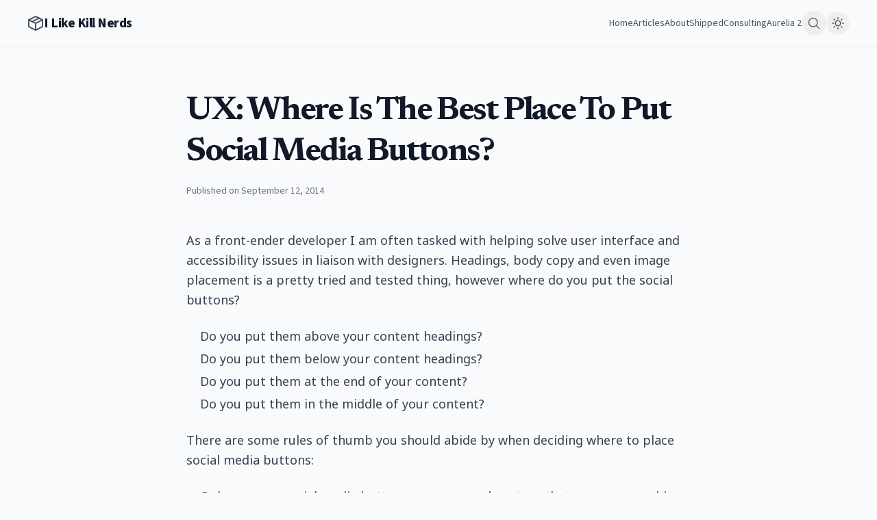

--- FILE ---
content_type: text/html
request_url: https://ilikekillnerds.com/2014/09/ux-where-is-the-best-place-to-put-social-media-buttons/
body_size: 112
content:
<!doctype html><html lang=en-us><head><title>https://ilikekillnerds.com/2014/09/12/ux-where-is-the-best-place-to-put-social-media-buttons/</title><link rel=canonical href=https://ilikekillnerds.com/2014/09/12/ux-where-is-the-best-place-to-put-social-media-buttons/><meta charset=utf-8><meta http-equiv=refresh content="0; url=https://ilikekillnerds.com/2014/09/12/ux-where-is-the-best-place-to-put-social-media-buttons/"></head></html>

--- FILE ---
content_type: text/html
request_url: https://ilikekillnerds.com/2014/09/12/ux-where-is-the-best-place-to-put-social-media-buttons/
body_size: 3405
content:
<!doctype html><html lang=en><head><meta charset=utf-8><meta name=viewport content="width=device-width,initial-scale=1"><meta name=color-scheme content="dark light"><title>UX: Where Is The Best Place To Put Social Media Buttons? | I Like Kill Nerds</title><meta name=description content="As a front-ender developer I am often tasked with helping solve user interface and accessibility issues in liaison with designers. Headings, body copy and even …"><meta property="og:title" content="UX: Where Is The Best Place To Put Social Media Buttons? | I Like Kill Nerds"><meta property="og:description" content="As a front-ender developer I am often tasked with helping solve user interface and accessibility issues in liaison with designers. Headings, body copy and even …"><meta property="og:type" content="article"><meta property="og:url" content="https://ilikekillnerds.com/2014/09/12/ux-where-is-the-best-place-to-put-social-media-buttons/"><meta property="og:image" content="https://ilikekillnerds.com/default-og-image.jpg"><meta name=twitter:card content="summary_large_image"><meta name=twitter:title content="UX: Where Is The Best Place To Put Social Media Buttons? | I Like Kill Nerds"><meta name=twitter:description content="As a front-ender developer I am often tasked with helping solve user interface and accessibility issues in liaison with designers. Headings, body copy and even …"><meta name=twitter:image content="https://ilikekillnerds.com/default-og-image.jpg"><link rel=canonical href=https://ilikekillnerds.com/2014/09/12/ux-where-is-the-best-place-to-put-social-media-buttons/><meta property="article:published_time" content="2014-09-12T05:14:05Z"><meta property="article:modified_time" content="2014-09-12T05:14:05Z"><meta property="article:section" content="UX"><script type=application/ld+json>{"@context":"https://schema.org","@type":"BlogPosting","headline":"UX: Where Is The Best Place To Put Social Media Buttons?","description":"As a front-ender developer I am often tasked with helping solve user interface and accessibility issues in liaison with designers. Headings, body copy and even image placement is a pretty tried and tested thing, however where do you put the social buttons?\nDo you put them above your content headings? Do you put them below your content headings? Do you put them at the end of your content? Do you put them in the middle of your content? There are some rules of thumb you should abide by when deciding where to place social media buttons:\n","url":"https:\/\/ilikekillnerds.com\/2014\/09\/12\/ux-where-is-the-best-place-to-put-social-media-buttons\/","datePublished":"2014-09-12T05:14:05Z","dateModified":"2014-09-12T05:14:05Z","author":{"@type":"Person","name":"Dwayne Charrington"},"articleSection":"UX","mainEntityOfPage":{"@type":"WebPage","@id":"https:\/\/ilikekillnerds.com\/2014\/09\/12\/ux-where-is-the-best-place-to-put-social-media-buttons\/"}}</script><link rel=preconnect href=https://fonts.googleapis.com><link rel=preconnect href=https://fonts.gstatic.com crossorigin><link rel=stylesheet href="https://fonts.googleapis.com/css2?family=Merriweather:wght@400;700&family=Source+Sans+3:wght@400;600;700&family=Newsreader:wght@400;500;700;800&family=Noto+Sans:wght@400;500;700;900&display=swap"><script>(function(){try{var n=localStorage.getItem("theme"),e=window.matchMedia&&window.matchMedia("(prefers-color-scheme: dark)").matches,t=n||(e?"dark":"light");document.documentElement.setAttribute("data-theme",t)}catch{}})()</script><link rel=stylesheet href=/css/main.min.8ad89d74d696d696f1c534379f224a84071d4635925edd4193ea0844aecc6a05.css integrity="sha256-itiddNaW1pbxxTQ3nyJKhAcdRjWSXt1Bk+oIRK7MagU="><link rel=stylesheet href=/css/search.css><link rel=alternate type=application/rss+xml title="RSS Feed for I Like Kill Nerds" href=https://ilikekillnerds.com/posts/index.xml><script src=/js/theme-toggle.js defer></script></head><body class="bg-[#1a1a1a] text-gray-300 min-h-screen"><div class="relative flex min-h-screen w-full flex-col overflow-x-hidden"><div class="flex grow flex-col"><header class="flex items-center justify-between whitespace-nowrap border-b border-gray-800 px-4 sm:px-10 py-4"><div class="flex items-center gap-3 text-white"><svg class="h-6 w-6 text-gray-400" viewBox="0 0 24 24" fill="none"><path d="M12 2 2 7V17l10 5 10-5V7L12 2z" stroke="currentColor" stroke-width="2" stroke-linecap="round" stroke-linejoin="round"/><path d="M2 7l10 5" stroke="currentColor" stroke-width="2" stroke-linecap="round" stroke-linejoin="round"/><path d="M12 22V12" stroke="currentColor" stroke-width="2" stroke-linecap="round" stroke-linejoin="round"/><path d="M22 7 12 12" stroke="currentColor" stroke-width="2" stroke-linecap="round" stroke-linejoin="round"/><path d="M17 4.5 7 9.5" stroke="currentColor" stroke-width="2" stroke-linecap="round" stroke-linejoin="round"/></svg><h2 class="site-logo text-xl tracking-tight">I Like Kill Nerds</h2></div><nav class="flex flex-1 justify-end items-center gap-6"><div class="hidden md:flex items-center gap-6"><a class="nav-link text-gray-400 hover:text-white text-sm font-medium" href=/>Home</a>
<a class="nav-link text-gray-400 hover:text-white text-sm font-medium text-white" href=/posts/>Articles</a>
<a class="nav-link text-gray-400 hover:text-white text-sm font-medium" href=/about/>About</a>
<a class="nav-link text-gray-400 hover:text-white text-sm font-medium" href=/shipped/>Shipped</a>
<a class="nav-link text-gray-400 hover:text-white text-sm font-medium" href=/consulting-work/>Consulting</a>
<a class="nav-link text-gray-400 hover:text-white text-sm font-medium" href=/category/aurelia-2/>Aurelia 2</a></div><div class="flex items-center gap-2"><button id=open-search class="p-2 rounded-full hover:bg-gray-800 text-gray-400 hover:text-white" aria-label=Search>
<svg width="20" height="20" viewBox="0 0 256 256" fill="currentColor"><path d="M229.66 218.34l-50.07-50.06a88.11 88.11.0 10-11.31 11.31l50.06 50.07a8 8 0 0011.32-11.32zM40 112a72 72 0 1172 72A72.08 72.08.0 0140 112z"/></svg>
</button>
<button id=theme-toggle class="p-2 rounded-full hover:bg-gray-800 text-gray-400 hover:text-white" aria-label="Toggle theme" title="Toggle theme"></button>
<button class="md:hidden p-2 rounded-full hover:bg-gray-800 text-gray-400 hover:text-white" aria-label=Menu>
<svg width="20" height="20" viewBox="0 0 256 256" fill="currentColor"><path d="M224 128a8 8 0 01-8 8H40a8 8 0 010-16H216a8 8 0 018 8zM40 72H216a8 8 0 000-16H40a8 8 0 000 16zM216 184H40a8 8 0 000 16H216a8 8 0 000-16z"/></svg></button></div></nav></header><div id=search-overlay class=search-overlay aria-hidden=true role=dialog aria-label="Site search"><div class=search-overlay-backdrop data-close-overlay></div><div class=search-overlay-panel role=document><div class=search-overlay-header><input id=search-input type=search placeholder="Search posts..." autocomplete=off aria-label="Search posts">
<button id=close-search class=search-close aria-label="Close search" title=Close>✕</button></div><div id=search-stats class=search-stats aria-live=polite></div><ul id=search-results class=search-results aria-label="Search results"></ul></div><script src=/js/vendor/fuse.min.js></script><script src=/js/search.js></script></div><main><main class="flex flex-1 justify-center py-16"><article class="layout-content-container flex flex-col max-w-3xl flex-1 min-w-0 px-4"><h1 class="text-white text-5xl font-bold leading-tight tracking-tighter mb-4" style='font-family:Newsreader,noto sans,sans-serif'>UX: Where Is The Best Place To Put Social Media Buttons?</h1><p class="text-gray-500 text-sm mb-12">Published on September 12, 2014</p><div class="article-content prose prose-invert max-w-none text-lg text-gray-300 leading-relaxed space-y-6" style='font-family:noto sans,sans-serif'><p>As a front-ender developer I am often tasked with helping solve user interface and accessibility issues in liaison with designers. Headings, body copy and even image placement is a pretty tried and tested thing, however where do you put the social buttons?</p><ul><li>Do you put them above your content headings?</li><li>Do you put them below your content headings?</li><li>Do you put them at the end of your content?</li><li>Do you put them in the middle of your content?</li></ul><p>There are some rules of thumb you should abide by when deciding where to place social media buttons:</p><ul><li>Only ever put social media buttons on pages and content that someone would share. Would putting a Facebook like button on this contact page actually make any sense? Ask yourself reasonably: would I share this on my Facebook stream?</li><li>Only add in the social buttons that matter. If you have too many, it&rsquo;ll look spammy and desperate like using the AddThis widget. Not that many and you&rsquo;ll run the risk of someone not being able to easily share your article. Stick to the major choices like; Twitter, Facebook and Email.</li><li>ALWAYS put your social media buttons at the end of the content and never anywhere else. Who in their right mind would share an article they haven&rsquo;t read yet? I&rsquo;ve seen social media buttons added beneath the headings of news posts and articles and it makes no sense.</li><li>It is acceptable to put social media buttons into a sidebar, but only where needed and makes sense. Think logically, you most likely want the social media buttons attached to the content, not beside it.</li></ul></div><div class=mt-12><div id=comments class=comments><script src=https://giscus.app/client.js data-repo=Vheissu/ilikekillnerds-comments data-repo-id=R_kgDOPnzt4Q data-category=Comments data-category-id=DIC_kwDOPnzt4c4Cu1b8 data-mapping=pathname data-strict=0 data-reactions-enabled=1 data-emit-metadata=0 data-input-position=bottom data-theme=preferred_color_scheme data-lang=en crossorigin=anonymous async></script></div></div></article></main></main></div></div></body></html>

--- FILE ---
content_type: text/css
request_url: https://ilikekillnerds.com/css/search.css
body_size: 615
content:
/* Search overlay styling */
.no-scroll { overflow: hidden; }
.search-button { background: transparent; border: 0; font-size: 1.1rem; cursor: pointer; }
.search-overlay { position: fixed; inset: 0; display: none; z-index: 9999; }
.search-overlay[aria-hidden="false"] { display: block; }
.search-overlay-backdrop { position: absolute; inset: 0; background: rgba(0,0,0,0.55); }
.search-overlay-panel { position: relative; margin: 6vh auto; max-width: 900px; background: var(--bg-color,#fff); color: var(--text-color,#1a1b26); border-radius: 10px; box-shadow: 0 10px 40px rgba(0,0,0,.25); padding: 16px 16px 8px; }
.search-overlay-header { display: flex; gap: 8px; align-items: center; }
#search-input { flex: 1; padding: 12px 14px; font-size: 1rem; border: 1px solid rgba(0,0,0,0.1); border-radius: 8px; }
.search-close { background: transparent; border: 0; font-size: 22px; cursor: pointer; }
.search-stats { margin: 10px 2px; font-size: .9rem; color: #666; }
.search-results { list-style: none; margin: 0; padding: 0; max-height: 60vh; overflow: auto; }
.search-result { padding: 12px 8px; border-top: 1px solid rgba(0,0,0,0.06); }
.search-result a { text-decoration: none; color: inherit; }
.search-result .meta { font-size: .85rem; color: #666; margin-top: 4px; }
.search-result p { margin: 6px 0 0; color: #333; font-size: .95rem; }

@media (prefers-color-scheme: dark) {
  .search-overlay-panel { background: #1e1f2b; color: #e5e7eb; }
  #search-input { background: #11121a; color: #e5e7eb; border-color: rgba(255,255,255,0.12); }
  .search-result p { color: #cbd5e1; }
  .search-result .meta { color: #9aa3b2; }
}



--- FILE ---
content_type: application/javascript
request_url: https://ilikekillnerds.com/js/search.js
body_size: 1292
content:
/* Client-side search overlay using Fuse.js */
(function () {
  const overlay = document.getElementById('search-overlay');
  const input = document.getElementById('search-input');
  const resultsEl = document.getElementById('search-results');
  const statsEl = document.getElementById('search-stats');
  const openBtn = document.getElementById('open-search');
  const closeBtn = document.getElementById('close-search');
  const backdrop = document.querySelector('[data-close-overlay]');

  let fuse = null;
  let index = [];

  function trapFocus() {
    if (!overlay) return;
    const focusable = overlay.querySelectorAll('input, button, a, [tabindex]:not([tabindex="-1"])');
    const first = focusable[0];
    const last = focusable[focusable.length - 1];
    overlay.addEventListener('keydown', (e) => {
      if (e.key !== 'Tab') return;
      if (e.shiftKey && document.activeElement === first) {
        e.preventDefault();
        last.focus();
      } else if (!e.shiftKey && document.activeElement === last) {
        e.preventDefault();
        first.focus();
      }
    });
  }

  function openOverlay() {
    if (!overlay) return;
    overlay.setAttribute('aria-hidden', 'false');
    document.documentElement.classList.add('no-scroll');
    input.focus();
  }

  function closeOverlay() {
    if (!overlay) return;
    overlay.setAttribute('aria-hidden', 'true');
    document.documentElement.classList.remove('no-scroll');
    input.value = '';
    resultsEl.innerHTML = '';
    statsEl.textContent = '';
    openBtn?.focus();
  }

  function render(items) {
    resultsEl.innerHTML = '';
    if (!items || items.length === 0) {
      statsEl.textContent = 'No results';
      return;
    }
    statsEl.textContent = `${items.length} result${items.length === 1 ? '' : 's'}`;
    const frag = document.createDocumentFragment();
    items.slice(0, 50).forEach(({ item }) => {
      const li = document.createElement('li');
      li.className = 'search-result';
      li.innerHTML = `
        <a href="${item.permalink}">
          <strong>${item.title}</strong>
        </a>
        <div class="meta">${item.date}${item.categories?.length ? ' · ' + item.categories.join(', ') : ''}</div>
        <p>${item.summary || ''}</p>
      `;
      frag.appendChild(li);
    });
    resultsEl.appendChild(frag);
  }

  function search(q) {
    if (!q) {
      statsEl.textContent = '';
      resultsEl.innerHTML = '';
      return;
    }
    const res = fuse.search(q);
    render(res);
  }

  async function init() {
    try {
      const res = await fetch('/index.json', { cache: 'no-store' });
      index = await res.json();
      fuse = new Fuse(index, {
        includeScore: false,
        minMatchCharLength: 2,
        threshold: 0.35,
        keys: [
          { name: 'title', weight: 0.6 },
          { name: 'content', weight: 0.3 },
          { name: 'tags', weight: 0.06 },
          { name: 'categories', weight: 0.04 },
        ],
      });
    } catch (err) {
      console.error('Search index failed to load', err);
      statsEl.textContent = 'Search is unavailable right now.';
    }
  }

  // Wire up events
  openBtn?.addEventListener('click', openOverlay);
  closeBtn?.addEventListener('click', closeOverlay);
  backdrop?.addEventListener('click', closeOverlay);
  document.addEventListener('keydown', (e) => {
    if (e.key === 'Escape' && overlay?.getAttribute('aria-hidden') === 'false') {
      closeOverlay();
    }
    if ((e.ctrlKey || e.metaKey) && e.key.toLowerCase() === 'k') {
      e.preventDefault();
      openOverlay();
    }
  });
  input?.addEventListener('input', (e) => search(e.target.value.trim()));

  document.addEventListener('DOMContentLoaded', () => {
    init();
    trapFocus();
  });
})();
